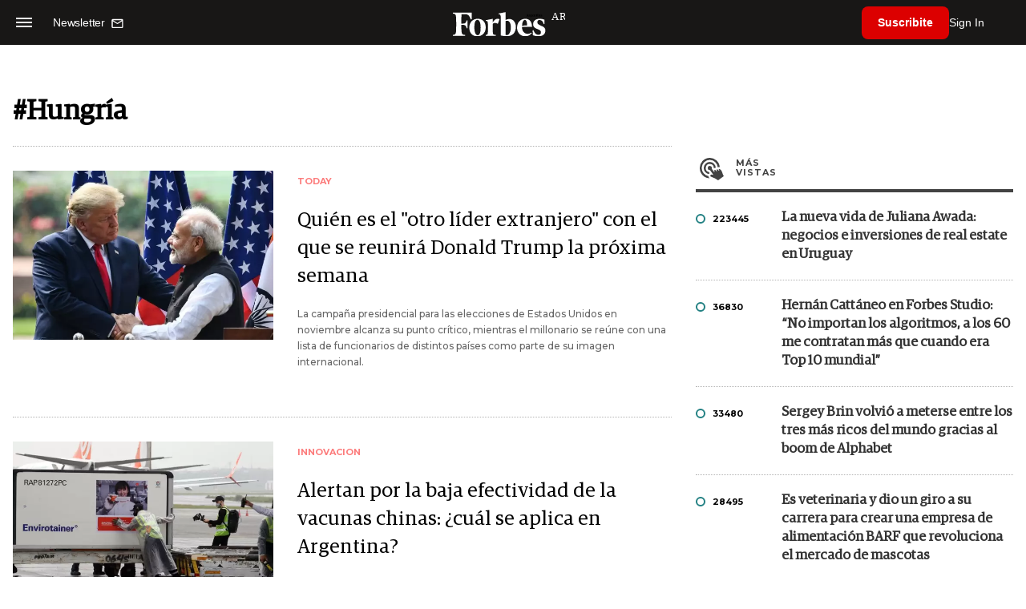

--- FILE ---
content_type: text/html; charset=utf-8
request_url: https://www.google.com/recaptcha/api2/aframe
body_size: 184
content:
<!DOCTYPE HTML><html><head><meta http-equiv="content-type" content="text/html; charset=UTF-8"></head><body><script nonce="yu9I4iypaVA3YG9KZQiBQw">/** Anti-fraud and anti-abuse applications only. See google.com/recaptcha */ try{var clients={'sodar':'https://pagead2.googlesyndication.com/pagead/sodar?'};window.addEventListener("message",function(a){try{if(a.source===window.parent){var b=JSON.parse(a.data);var c=clients[b['id']];if(c){var d=document.createElement('img');d.src=c+b['params']+'&rc='+(localStorage.getItem("rc::a")?sessionStorage.getItem("rc::b"):"");window.document.body.appendChild(d);sessionStorage.setItem("rc::e",parseInt(sessionStorage.getItem("rc::e")||0)+1);localStorage.setItem("rc::h",'1768963696835');}}}catch(b){}});window.parent.postMessage("_grecaptcha_ready", "*");}catch(b){}</script></body></html>